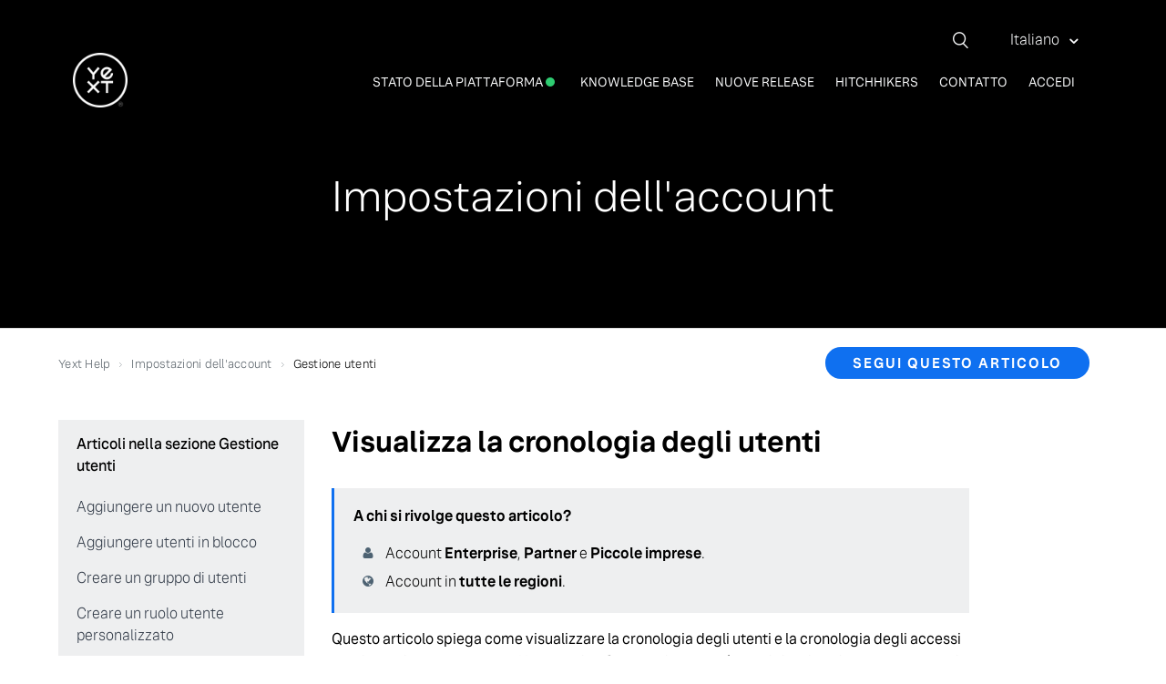

--- FILE ---
content_type: text/html; charset=utf-8
request_url: https://help.yext.com/hc/it/articles/23397178892187-Visualizza-la-cronologia-degli-utenti
body_size: 8493
content:
<!DOCTYPE html>
<html dir="ltr" lang="it">
<head>
  <meta charset="utf-8" />
  <!-- v26850 -->


  <title>Visualizza la cronologia degli utenti &ndash; Yext Help</title>

  <meta name="csrf-param" content="authenticity_token">
<meta name="csrf-token" content="hc:meta:server:5Vl8F4u6CJsoCOvX9NDEMZPeRtS5eYCejMVqLhlwRBdqvt282m7JPMAcxXnpOrCViLfidtS-xktT3jDvD0OAMg">

  <meta name="description" content="Questo articolo spiega come visualizzare la cronologia degli utenti e la cronologia degli accessi degli utenti nel tuo account. Nella..." /><meta property="og:image" content="https://help.yext.com/hc/theming_assets/01JH5YNJG5DHXGTJDAKJ162P8E" />
<meta property="og:type" content="website" />
<meta property="og:site_name" content="Yext Help" />
<meta property="og:title" content="Visualizza la cronologia degli utenti" />
<meta property="og:description" content="Questo articolo spiega come visualizzare la cronologia degli utenti e la cronologia degli accessi degli utenti nel tuo account. Nella pagina Cronologia utente è possibile visualizzare la cronologia..." />
<meta property="og:url" content="https://help.yext.com/hc/it/articles/23397178892187-Visualizza-la-cronologia-degli-utenti" />
<link rel="canonical" href="https://help.yext.com/hc/it/articles/23397178892187-Visualizza-la-cronologia-degli-utenti">
<link rel="alternate" hreflang="cs" href="https://help.yext.com/hc/cs/articles/23397178892187-Zobrazen%C3%AD-historie-u%C5%BEivatele">
<link rel="alternate" hreflang="de" href="https://help.yext.com/hc/de/articles/23397178892187-Benutzerhistorie-anzeigen">
<link rel="alternate" hreflang="en-us" href="https://help.yext.com/hc/en-us/articles/23397178892187-View-User-History">
<link rel="alternate" hreflang="es-es" href="https://help.yext.com/hc/es-es/articles/23397178892187-Ver-el-historial-del-usuario">
<link rel="alternate" hreflang="fr-fr" href="https://help.yext.com/hc/fr-fr/articles/23397178892187-Consulter-l-historique-des-utilisateurs">
<link rel="alternate" hreflang="it" href="https://help.yext.com/hc/it/articles/23397178892187-Visualizza-la-cronologia-degli-utenti">
<link rel="alternate" hreflang="ja" href="https://help.yext.com/hc/ja/articles/23397178892187-%E3%83%A6%E3%83%BC%E3%82%B6%E3%83%BC%E5%B1%A5%E6%AD%B4%E3%81%AE%E8%A1%A8%E7%A4%BA">
<link rel="alternate" hreflang="x-default" href="https://help.yext.com/hc/en-us/articles/23397178892187-View-User-History">

  <link rel="stylesheet" href="//static.zdassets.com/hc/assets/application-f34d73e002337ab267a13449ad9d7955.css" media="all" id="stylesheet" />
    <!-- Entypo pictograms by Daniel Bruce — www.entypo.com -->
    <link rel="stylesheet" href="//static.zdassets.com/hc/assets/theming_v1_support-e05586b61178dcde2a13a3d323525a18.css" media="all" />
  <link rel="stylesheet" type="text/css" href="/hc/theming_assets/58910/428124/style.css?digest=44291177609627">

  <link rel="icon" type="image/x-icon" href="/hc/theming_assets/01JH5YNJV565M0CA8SEF8VCFMP">

    <script src="//static.zdassets.com/hc/assets/jquery-ed472032c65bb4295993684c673d706a.js"></script>
    <script async src="https://www.googletagmanager.com/gtag/js?id=G-314186830"></script>
<script>
  window.dataLayer = window.dataLayer || [];
  function gtag(){dataLayer.push(arguments);}
  gtag('js', new Date());
  gtag('config', 'G-314186830');
</script>


  <meta name="viewport" content="width=device-width, initial-scale=1.0, maximum-scale=1.0, user-scalable=0" />

<link rel="stylesheet" type="text/css" href="//p27.zdassets.com/hc/theme_assets/58910/200017274/fonts.min.css?locale=it" />

<!--<link rel="stylesheet" href="https://cdnjs.cloudflare.com/ajax/libs/font-awesome/4.7.0/css/font-awesome.min.css">-->
<!-- Start of tags Zendesk Widget script -->
<script id="ze-snippet" src="https://static.zdassets.com/ekr/snippet.js?key=f94666a9-217a-496f-a1a9-a7bce2dec948"> </script>
<script src = "https://cdn.statuspage.io/se-v2.js"></script>
<script>
  var sp = new StatusPage.page({
  page: '6kwqbft2rtxp'
}); // Change this ID for your Statuspage's Page ID, found under Account->API
sp.summary({
  success: function(data) {
    $('.color-description').text(data.status.description); // adds the text description of the status to the statuspage div
    $('.color-dot').addClass(data.status.indicator); // appends the status indicator as a class name so we can use the right color for the status light thing. We use a different CSS entry to specific the colours for the different statuses
  }
});
</script>
<!-- End of tags Zendesk Widget script -->

<!-- Google Tag Manager -->
<script>(function(w,d,s,l,i){w[l]=w[l]||[];w[l].push({'gtm.start':
new Date().getTime(),event:'gtm.js'});var f=d.getElementsByTagName(s)[0],
j=d.createElement(s),dl=l!='dataLayer'?'&l='+l:'';j.async=true;j.src=
'https://www.googletagmanager.com/gtm.js?id='+i+dl;f.parentNode.insertBefore(j,f);
})(window,document,'script','dataLayer','GTM-T2C2W9D');</script>
<!-- End Google Tag Manager -->

<link
    rel="stylesheet"
    type="text/css"
    href="https://assets.sitescdn.net/answers/v1.5/answers.css"
  />
  <script>
    function initAnswers() {
      ANSWERS.init({
        apiKey: "01db1d1e5ebbaa7ea2e6807ad2196ab3",
        experienceKey: "yext-help-hitchhikers",
        experienceVersion: "PRODUCTION",
        locale: "en", // e.g. en
        businessId: "919871",
        onReady: function() {
          ANSWERS.addComponent("SearchBar", {
            container: ".search_form",
            name: "search-bar", //Must be unique for every search bar on the same page
            redirectUrl: "https://help.yext.com/hc/en-us/search",
            placeholderText: "Ask Yext a Question!",
          });
        },
      });
    }
  </script>
  <script
    src="https://assets.sitescdn.net/answers/v1.6/answers.min.js"
    onload="ANSWERS.domReady(initAnswers)"
    async
    defer
  ></script>

<script type="text/javascript">
  window.zESettings = {
    webWidget: {
      chat: {
        suppress: true
      },
      contactForm: {
        suppress: true
      },
      helpCenter: {
        suppress: true
      },
      talk: {
        suppress: true
      },
      answerBot: {
        suppress: true
      }
    }
  };
</script>
  <script type="text/javascript" src="/hc/theming_assets/58910/428124/script.js?digest=44291177609627"></script>
</head>
<body class="">
  
  
  

  <!-- Google Tag Manager (noscript) -->
<noscript><iframe src="https://www.googletagmanager.com/ns.html?id=GTM-T2C2W9D"
height="0" width="0" style="display:none;visibility:hidden"></iframe></noscript>
<!-- End Google Tag Manager (noscript) -->

<div class="header-language-selector">
	
		<div class="dropdown language-selector" aria-haspopup="true">
			<a class="dropdown-toggle">
				Italiano
			</a>
			<span class="dropdown-menu dropdown-menu-end" role="menu">
        
          <a href="/hc/change_language/cs?return_to=%2Fhc%2Fcs%2Farticles%2F23397178892187-Zobrazen%25C3%25AD-historie-u%25C5%25BEivatele" dir="ltr" rel="nofollow" role="menuitem">
            Čeština
          </a>
        
          <a href="/hc/change_language/de?return_to=%2Fhc%2Fde%2Farticles%2F23397178892187-Benutzerhistorie-anzeigen" dir="ltr" rel="nofollow" role="menuitem">
            Deutsch
          </a>
        
          <a href="/hc/change_language/en-us?return_to=%2Fhc%2Fen-us%2Farticles%2F23397178892187-View-User-History" dir="ltr" rel="nofollow" role="menuitem">
            English (US)
          </a>
        
          <a href="/hc/change_language/es-es?return_to=%2Fhc%2Fes-es%2Farticles%2F23397178892187-Ver-el-historial-del-usuario" dir="ltr" rel="nofollow" role="menuitem">
            Español (España)
          </a>
        
          <a href="/hc/change_language/fr-fr?return_to=%2Fhc%2Ffr-fr%2Farticles%2F23397178892187-Consulter-l-historique-des-utilisateurs" dir="ltr" rel="nofollow" role="menuitem">
            Français (France)
          </a>
        
          <a href="/hc/change_language/ja?return_to=%2Fhc%2Fja%2Farticles%2F23397178892187-%25E3%2583%25A6%25E3%2583%25BC%25E3%2582%25B6%25E3%2583%25BC%25E5%25B1%25A5%25E6%25AD%25B4%25E3%2581%25AE%25E8%25A1%25A8%25E7%25A4%25BA" dir="ltr" rel="nofollow" role="menuitem">
            日本語
          </a>
        
			</span>
		</div>
	
</div>
     

<div class="omni-search-bar">
    <form role="search" class="search" data-search="" data-instant="true" autocomplete="off" action="/hc/it/search" accept-charset="UTF-8" method="get"><input type="hidden" name="utf8" value="&#x2713;" autocomplete="off" /><input type="search" name="query" id="query" placeholder="Cerca" autocomplete="off" aria-label="Cerca" /></form>
</div>

<header class="header">
  <div class="logo">
    <a title="Home page" href="/hc/it">
      <img src="/hc/theming_assets/01JH5YNJG5DHXGTJDAKJ162P8E" alt="Logo">
    </a>
  </div>

  <div class="nav-wrapper">
    <span class="icon-menu"></span>
    <nav class="user-nav" id="user-nav">
      <a class= "status_link" href="https://www.yexttrust.com" target="_blank">Stato della piattaforma
      	<span class="color-dot"></span></a>
<div class="document-dropdown">
    <a href="#" class="doc-dropbtn">Knowledge Base</a>
    <div class="document-dropdown-content">
        <a href="/hc/categories/115001260483">Knowledge Graph</a>
        <a href="/hc/categories/115001250626">Listings</a>
        <a href="/hc/categories/29059569333147">Social</a>
        <a href="/hc/categories/115001250646">Pages</a>
        <a href="/hc/categories/360003599532">Search</a>
      	<a href="/hc/categories/115001260503">Reviews</a>
      	<a href="/hc/categories/115001260523">Analytics</a>
        <a href="/hc/categories/360000091883">Knowledge Assistant</a>
      	<a href="/hc/categories/115001260563">Impostazioni dell'account</a>
    </div>
</div>
<a href="https://hitchhikers.yext.com/releases/" target="_blank">Nuove release</a>
<a href="https://hitchhikers.yext.com" target="_blank">Hitchhikers</a>
      <a class="submit-a-request" href="/hc/it/requests/new">Invia una richiesta</a>
    </nav>
      <a class="login" data-auth-action="signin" role="button" rel="nofollow" title="Apre una finestra di dialogo" href="/hc/it/signin?return_to=https%3A%2F%2Fhelp.yext.com%2Fhc%2Fit%2Farticles%2F23397178892187-Visualizza-la-cronologia-degli-utenti&amp;locale=it">Accedi</a>

  </div>
</header>


  <main role="main">
    <div class="article-hero article-hero-115001611243">
  <header class="page-header">
  	<h1 class="hero-article-title"></h1>
  </header>
</div>

<div class="container-divider"></div>

<div class="container">
  <nav class="sub-nav">
    <ol class="breadcrumbs">
  
    <li title="Yext Help">
      
        <a href="/hc/it">Yext Help</a>
      
    </li>
  
    <li title="Impostazioni dell&#39;account">
      
        <a href="/hc/it/categories/115001260563-Impostazioni-dell-account">Impostazioni dell&#39;account</a>
      
    </li>
  
    <li title="Gestione utenti">
      
        <a href="/hc/it/sections/115001611243-Gestione-utenti">Gestione utenti</a>
      
    </li>
  
</ol>

    <div class="article-subscribe-div">
   		<a class="article-subscribe" title="Apre una finestra di dialogo di iscrizione" rel="nofollow" role="button" data-auth-action="signin" aria-selected="false" href="/hc/it/articles/23397178892187-Visualizza-la-cronologia-degli-utenti/subscription.html">Segui</a>
    </div>
  </nav>

  <div class="article-container" id="article-container">
    <section class="article-sidebar" id="sidebar-115001611243">
      <section class="section-articles collapsible-sidebar">
        <h3 class="collapsible-sidebar-title sidenav-title"></h3>
        <ul>
          
            <li id="sidebar-article-360000000966">
              <a href="/hc/it/articles/360000000966-Aggiungere-un-nuovo-utente" class="sidenav-item ">Aggiungere un nuovo utente </a>
            </li>
          
            <li id="sidebar-article-360000000986">
              <a href="/hc/it/articles/360000000986-Aggiungere-utenti-in-blocco" class="sidenav-item ">Aggiungere utenti in blocco</a>
            </li>
          
            <li id="sidebar-article-360018967052">
              <a href="/hc/it/articles/360018967052-Creare-un-gruppo-di-utenti" class="sidenav-item ">Creare un gruppo di utenti</a>
            </li>
          
            <li id="sidebar-article-360035268092">
              <a href="/hc/it/articles/360035268092-Creare-un-ruolo-utente-personalizzato" class="sidenav-item ">Creare un ruolo utente personalizzato</a>
            </li>
          
            <li id="sidebar-article-4413379350939">
              <a href="/hc/it/articles/4413379350939-Eliminare-un-ruolo-utente-personalizzato" class="sidenav-item ">Eliminare un ruolo utente personalizzato</a>
            </li>
          
            <li id="sidebar-article-360029588811">
              <a href="/hc/it/articles/360029588811-Eliminare-utenti" class="sidenav-item ">Eliminare utenti</a>
            </li>
          
            <li id="sidebar-article-19685220379035">
              <a href="/hc/it/articles/19685220379035-Modifica-autorizzazioni-utente" class="sidenav-item ">Modifica autorizzazioni utente</a>
            </li>
          
            <li id="sidebar-article-44202831174427">
              <a href="/hc/it/articles/44202831174427-Reimposta-le-password-utente" class="sidenav-item ">Reimposta le password utente</a>
            </li>
          
            <li id="sidebar-article-23397178892187">
              <a href="/hc/it/articles/23397178892187-Visualizza-la-cronologia-degli-utenti" class="sidenav-item current-article">Visualizza la cronologia degli utenti</a>
            </li>
          
            <li id="sidebar-article-360000151983">
              <a href="/hc/it/articles/360000151983-Visualizzazione-dei-ruoli-utente" class="sidenav-item ">Visualizzazione dei ruoli utente</a>
            </li>
          
        </ul>
        
      </section>
    </section>

    <article class="article">
      <h2 class="main-article-title">Visualizza la cronologia degli utenti
        
      </h2>
      <section class="article-info">
        
          <div class="article-tags">
            <p class="callout">A chi si rivolge questo articolo?</p>
            <ul class="tags">
              <li class="tag">
                <span class="channels-roles"></span>
              	
                	
                		
                			
                				
                					
                						
                							
                								Account <b>Enterprise</b>, <b>Partner</b> e <b>Piccole imprese</b>.
                              
                						
                					
                				
                			
                		
                	
                
                	
                		
                			
                				
                					
                						
                							
                                
                                	
                                
                							
                						
                					
                				
                			
                		
                	
                
              </li>

            	<li class="tag">
                <span class="tags-regions"></span>
                
                  
                		
                			
                				
                          
                              
                              
                              		
                          
                				
                			
                		
                  
                 
              	
              	
                  
                		
                			
                				
                					Account in <b>tutte le regioni</b>.
                        
                  
                 
              	
              	
            	</li>
            </ul>
          </div>
        
        
        <div class="article-content">
          <div class="article-body"><p>Questo articolo spiega come visualizzare la cronologia degli utenti e la cronologia degli accessi degli utenti nel tuo account. Nella pagina Cronologia utente è possibile visualizzare la cronologia di tutte le creazioni, eliminazioni e aggiornamenti degli utenti. Nella pagina Cronologia degli accessi degli utenti è possibile visualizzare la cronologia di tutti i tentativi di accesso degli utenti alla piattaforma.</p>
<p>Per visualizzare la cronologia degli utenti e la cronologia degli accessi degli utenti:</p>
<ol>
<li>Fai clic sull'icona Dettagli account (<img src="/hc/article_attachments/28721693570843" alt="account_details_icon.png">) nell'angolo in basso a sinistra della barra di navigazione e quindi su <strong>Impostazioni account</strong>.</li>
<li>I passaggi per visualizzare la cronologia utente e la cronologia degli accessi degli utenti variano a seconda della pagina che stai tentando di visualizzare. Segui i passaggi elencati a seconda del caso:
<ul>
<li>Cronologia utente
<ol type="a">
<li>Fai clic su <strong>Cronologia utente</strong>.</li>
<li>(Facoltativo) Utilizza la barra di ricerca o le opzioni di filtro.</li>
<li>Di seguito è riportato un elenco di colonne della tabella insieme a una breve descrizione:
<ul style="list-style-type: circle;">
<li>
<strong>Time Stamp</strong>: data e ora in cui si è verificato l'evento.</li>
<li>
<strong>Utente</strong>: nome completo e nome utente o e-mail dell'utente.</li>
<li>
<strong>Tipo di evento</strong>: tipo di evento che si è verificato.</li>
<li>
<strong>Dettagli evento</strong>: elenco dei campi e dei valori che sono stati modificati, incluse le informazioni sull'utente, l'ambito, i ruoli, le autorizzazioni, le cartelle o i gruppi.</li>
<li>
<strong>Attore</strong>: l'utente o l'app che ha effettuato l'aggiornamento.</li>
</ul>
</li>
</ol>
</li>
<li>Cronologia accessi utente
<ol type="a">
<li>Fai clic su <strong>Cronologia accessi utente</strong>.</li>
<li>(Facoltativo) Utilizza la barra di ricerca o le opzioni di filtro.</li>
<li>Di seguito è riportato un elenco di colonne della tabella insieme a una breve descrizione:
<ul style="list-style-type: circle;">
<li>
<strong>Timestamp</strong>: data e ora in cui è avvenuto il tentativo di accesso.</li>
<li>
<strong>ID:</strong> l'ID di accesso univoco.</li>
<li>
<strong>Utente</strong>: nome completo e nome utente o e-mail dell'utente.</li>
<li>
<strong>Stato</strong>: lo stato del tentativo di accesso, riuscito o meno.</li>
<li>
<strong>Tipo</strong>: il metodo utilizzato dall'utente per accedere, inclusi password, SAML, team account, collegamento con firma o OAuth.</li>
</ul>
</li>
</ol>
</li>
</ul>
</li>
</ol>
<p> </p>
						<script>
(function(apiKey){
    (function(p,e,n,d,o){var v,w,x,y,z;o=p[d]=p[d]||{};o._q=[];
    v=['initialize','identify','updateOptions','pageLoad'];for(w=0,x=v.length;w<x;++w)(function(m){
        o[m]=o[m]||function(){o._q[m===v[0]?'unshift':'push']([m].concat([].slice.call(arguments,0)));};})(v[w]);
        y=e.createElement(n);y.async=!0;y.src='https://cdn.pendo.io/agent/static/'+apiKey+'/pendo.js';
        z=e.getElementsByTagName(n)[0];z.parentNode.insertBefore(y,z);})(window,document,'script','pendo');

        // Call this whenever information about your visitors becomes available
        // Please use Strings, Numbers, or Bools for value types.
                                                                                                           
        var userRequest = new XMLHttpRequest();
        userRequest.open('GET','https://help.yext.com/api/v2/users/me.json',true);
        userRequest.onload = function() {
          var userData = JSON.parse(this.response);
          if (userData.user.id == null) {
            pendo.initialize({
              visitor: {
                id: 
              },
              account: {
                id: 
              }
            });
          } else {
            var orgRequest = new XMLHttpRequest();
            orgRequest.open('GET','https://help.yext.com/api/v2/organizations/' + userData.user.organization_id + '.json',true);
            orgRequest.onload = function() {
              var orgData = JSON.parse(this.response);       
              pendo.initialize({
                visitor: {
                  id: userData.user.external_id
                },
                account: {
                  id: orgData.organization.external_id
                }
              });
             };
            orgRequest.send();
          }
         };
       userRequest.send();
   })('2dfacc06-b741-4e1d-6ad3-fb7b810c2180');
</script>            
          </div>
          <div class="article-attachments">
            <ul class="attachments">
              
            </ul>
          </div>
        </div>
      </section>
      <footer>
        <div class="article-footer">
          <div class="article-share">
  <ul class="share">
    <li><a href="https://www.facebook.com/share.php?title=Visualizza+la+cronologia+degli+utenti&u=https%3A%2F%2Fhelp.yext.com%2Fhc%2Fit%2Farticles%2F23397178892187-Visualizza-la-cronologia-degli-utenti" class="share-facebook">Facebook</a></li>
    <li><a href="https://twitter.com/share?lang=it&text=Visualizza+la+cronologia+degli+utenti&url=https%3A%2F%2Fhelp.yext.com%2Fhc%2Fit%2Farticles%2F23397178892187-Visualizza-la-cronologia-degli-utenti" class="share-twitter">Twitter</a></li>
    <li><a href="https://www.linkedin.com/shareArticle?mini=true&source=Yext&title=Visualizza+la+cronologia+degli+utenti&url=https%3A%2F%2Fhelp.yext.com%2Fhc%2Fit%2Farticles%2F23397178892187-Visualizza-la-cronologia-degli-utenti" class="share-linkedin">LinkedIn</a></li>
  </ul>

</div>
        </div>
        
          <div class="article-votes">
            <span class="article-votes-question">Questo articolo ti è stato utile?</span>
            <div class="article-votes-controls" role='radiogroup'>
              <a class="button article-vote article-vote-up" data-auth-action="signin" aria-selected="false" role="radio" rel="nofollow" title="Sì" href="/hc/it/signin?return_to=https%3A%2F%2Fhelp.yext.com%2Fhc%2Fit%2Farticles%2F23397178892187-Visualizza-la-cronologia-degli-utenti"></a>
              <a class="button article-vote article-vote-down" data-auth-action="signin" aria-selected="false" role="radio" rel="nofollow" title="No" href="/hc/it/signin?return_to=https%3A%2F%2Fhelp.yext.com%2Fhc%2Fit%2Farticles%2F23397178892187-Visualizza-la-cronologia-degli-utenti"></a>
            </div>
            <small class="article-votes-count">
              <span class="article-vote-label">Utenti che ritengono sia utile: 0 su 0</span>
            </small>
          </div>
        
        <div class="article-more-questions">
          Altre domande? <a href="/hc/it/requests/new">Invia una richiesta</a>
        </div>
        <div class="article-return-to-top">
          <a href="#article-container">Torna in alto<span class="icon-arrow-up"></span></a>
        </div>
      </footer>
      <section class="article-relatives">
        <div data-recent-articles></div>
      </section>
    </article>
  </div>
</div>

  </main>

  <footer class="footer">
  <div class="footer-inner">
    <!--<div class="footer-connect-with-us">
      <p class="footer-section-header">Connettiti con noi</p>
      <div class="social-link-container">
        <a href="https://www.facebook.com/YextInc/" class="fa fa-facebook social-link" target="_blank"></a>
        <a href="https://twitter.com/yext" class="fa-brands fa-x-twitter social-link" target="_blank"></a>
      	<a href="https://www.linkedin.com/company/yext" class="fa fa-linkedin social-link" target="_blank"></a>
        <br>
        <a href="https://www.instagram.com/yextinc/" class="fa fa-instagram social-link"></a>
        <a href="https://vimeo.com/yextvideos" class="fa fa-vimeo social-link" target="_blank"></a>
        <a href="https://www.youtube.com/channel/UCBGyMZqAKM1FDAAEOR3s8Ag" class="fa fa-youtube-play social-link" target="_blank"></a>
      </div>
    </div>-->
    
    <div class="footer-important-info">
      <p class="footer-section-header"><a href="https://www.yext.com/release">Nuove release</a></p>
    </div>
    
    <div class="footer-site-nav">
      <p class="footer-section-header">Knowledge Base</p>
      <a class="footer-sub-link" href="/hc/categories/115001260483">Knowledge Graph</a>
      <a class="footer-sub-link" href="/hc/categories/115001250626">Listings</a>
     <a class="footer-sub-link" href="/hc/categories/29059569333147">Social</a>
      <a class="footer-sub-link" href="/hc/categories/115001250646">Pages</a>
      <a class="footer-sub-link" href="/hc/categories/360003599532">Search</a>
      <a class="footer-sub-link" href="/hc/categories/115001260503">Reviews</a>
      <a class="footer-sub-link" href="/hc/categories/115001260523">Analytics</a>
      <a class="footer-sub-link" href="/hc/categories/360000091883">Knowledge Assistant</a>
      <a class="footer-sub-link" href="/hc/categories/115001260563">Impostazioni dell'account</a>
    </div>
    
    <div class="footer-contact">
      <p class="footer-section-header"><a class="submit-a-request" href="/hc/it/requests/new">Invia una richiesta</a></p>
    </div>
		
    
  </div>
	<div class="footer-ending">
  	<hr>
    <p><a href="http://www.yext.com">Yext</a>    |    61 Ninth Avenue, New York, NY 10011    |    +1-212-994-3900</p>
    <p><a href="http://www.yext.com/terms/" class="terms-of-service">Termini di servizio</a>    |    <a href="http://www.yext.com/privacy-policy/" class="privacy-policy">Informativa sulla privacy</a>    |    <a href="#" onclick="Osano.cm.showDrawer('osano-cm-dom-info-dialog-open')">Impostazioni</a>
	</div>
</footer>



  <!-- / -->

  
  <script src="//static.zdassets.com/hc/assets/it.cd8e68ccdc1dd5d0a7ce.js"></script>
  <script src="https://tags.zendesk.com/auth/v2/host/without_iframe.js" data-brand-id="428124" data-return-to="https://help.yext.com/hc/it/articles/23397178892187-Visualizza-la-cronologia-degli-utenti" data-theme="hc" data-locale="it" data-auth-origin="428124,true,true"></script>

  <script type="text/javascript">
  /*

    Greetings sourcecode lurker!

    This is for internal Zendesk and legacy usage,
    we don't support or guarantee any of these values
    so please don't build stuff on top of them.

  */

  HelpCenter = {};
  HelpCenter.account = {"subdomain":"tags","environment":"production","name":"Yext Support"};
  HelpCenter.user = {"identifier":"da39a3ee5e6b4b0d3255bfef95601890afd80709","email":null,"name":"","role":"anonymous","avatar_url":"https://assets.zendesk.com/hc/assets/default_avatar.png","is_admin":false,"organizations":[],"groups":[]};
  HelpCenter.internal = {"asset_url":"//static.zdassets.com/hc/assets/","web_widget_asset_composer_url":"https://static.zdassets.com/ekr/snippet.js","current_session":{"locale":"it","csrf_token":"hc:hcobject:server:EUmJdAcQWT4q-kB2yYRfQr51WRvYyDYJurxZMI4G9DierijfVsSYmcLubtjUbivmpRz9ubUPcNxlpwPxmDUwHQ","shared_csrf_token":null},"usage_tracking":{"event":"article_viewed","data":"[base64]--e01b1a16396df0da21ad918941634133b11d39c7","url":"https://help.yext.com/hc/activity"},"current_record_id":"23397178892187","current_record_url":"/hc/it/articles/23397178892187-Visualizza-la-cronologia-degli-utenti","current_record_title":"Visualizza la cronologia degli utenti","current_text_direction":"ltr","current_brand_id":428124,"current_brand_name":"Yext","current_brand_url":"https://tags.zendesk.com","current_brand_active":true,"current_path":"/hc/it/articles/23397178892187-Visualizza-la-cronologia-degli-utenti","show_autocomplete_breadcrumbs":true,"user_info_changing_enabled":false,"has_user_profiles_enabled":false,"has_end_user_attachments":true,"user_aliases_enabled":false,"has_anonymous_kb_voting":false,"has_multi_language_help_center":true,"show_at_mentions":false,"embeddables_config":{"embeddables_web_widget":false,"embeddables_help_center_auth_enabled":false,"embeddables_connect_ipms":false},"answer_bot_subdomain":"static","gather_plan_state":"subscribed","has_article_verification":true,"has_gather":true,"has_ckeditor":false,"has_community_enabled":false,"has_community_badges":true,"has_community_post_content_tagging":false,"has_gather_content_tags":true,"has_guide_content_tags":true,"has_user_segments":true,"has_answer_bot_web_form_enabled":false,"has_garden_modals":false,"theming_cookie_key":"hc-da39a3ee5e6b4b0d3255bfef95601890afd80709-2-preview","is_preview":false,"has_search_settings_in_plan":true,"theming_api_version":1,"theming_settings":{"color_1":"#3a4856","color_2":"#8996a1","color_3":"#f9fafb","color_4":"#178acd","color_5":"#ffffff","font_1":"-apple-system, BlinkMacSystemFont, 'Segoe UI', Helvetica, Arial, sans-serif","font_2":"-apple-system, BlinkMacSystemFont, 'Segoe UI', Helvetica, Arial, sans-serif","logo":"/hc/theming_assets/01JH5YNJG5DHXGTJDAKJ162P8E","favicon":"/hc/theming_assets/01JH5YNJV565M0CA8SEF8VCFMP","homepage_background_image":"/hc/theming_assets/01JH5YNK8NHA8CQSDR34AC8KCH","community_background_image":"/hc/theming_assets/01JH5YNKPKGEPAFV6D1X2K40CP","community_image":"/hc/theming_assets/01JZNVQVG988ZAXNRGY729E3DA"},"has_pci_credit_card_custom_field":true,"help_center_restricted":false,"is_assuming_someone_else":false,"flash_messages":[],"user_photo_editing_enabled":true,"user_preferred_locale":"en-us","base_locale":"it","login_url":"/hc/it/signin?return_to=https%3A%2F%2Fhelp.yext.com%2Fhc%2Fit%2Farticles%2F23397178892187-Visualizza-la-cronologia-degli-utenti","has_alternate_templates":true,"has_custom_statuses_enabled":true,"has_hc_generative_answers_setting_enabled":true,"has_generative_search_with_zgpt_enabled":false,"has_suggested_initial_questions_enabled":false,"has_guide_service_catalog":true,"has_service_catalog_search_poc":false,"has_service_catalog_itam":false,"has_csat_reverse_2_scale_in_mobile":false,"has_knowledge_navigation":false,"has_unified_navigation":false,"has_unified_navigation_eap_access":false,"has_csat_bet365_branding":false,"version":"v26850","dev_mode":false};
</script>

  
  <script src="//static.zdassets.com/hc/assets/moment-3b62525bdab669b7b17d1a9d8b5d46b4.js"></script>
  <script src="//static.zdassets.com/hc/assets/hc_enduser-be182e02d9d03985cf4f06a89a977e3d.js"></script>
  
  
</body>
</html>

--- FILE ---
content_type: text/plain
request_url: https://c.6sc.co/?m=1
body_size: 2
content:
6suuid=a0aa371779ba0c006c05706970000000d1b42a00